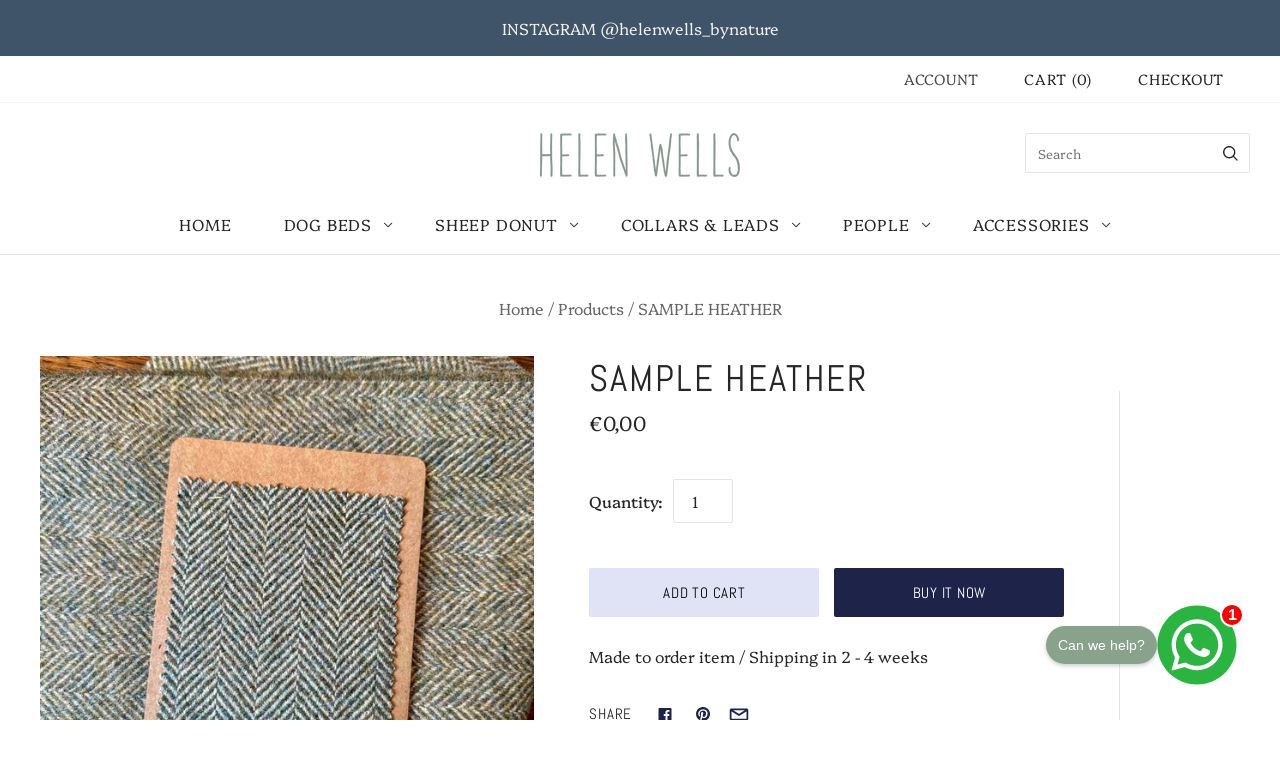

--- FILE ---
content_type: text/javascript
request_url: https://cdn.shopify.com/extensions/a6536f35-7bea-4297-91db-0c877e48b193/techybooster-whatsapp-chat-12/assets/app.js
body_size: 4686
content:
// Stage
// let baseUrl = 'https://techybooster.azurewebsites.net';
// Prod
let baseUrl = 'https://whatsapp.techybooster.com';
function createWhatsAppButton() {
    const container = document.createElement('div');
    const button = document.createElement('div');
    const icon = document.createElement('div');
    const label = document.createElement('span');
    const badge = document.createElement('span');
    let btnSizePosition = '';

    container.className = 'whatsapp-button-container';
    button.className = 'whatsapp-button';
    icon.className = 'whatsapp-icon';
    label.className = 'whatsapp-label';
    badge.className = 'notification-badge';

    let config = {
        buttonPosition: 'right',
        buttonSize: 'medium',
        showNotificationsCount: false,
        notificationsCount: 1,
        buttonDesign: 'icon',
        customIcon: '',
        showButtonLabel: false,
        buttonLabel: '',
        buttonLabelBackground: '',
        buttonLabelText: '',
        whatsappNumber: '',
        welcomeMessage: '',
        includeCurrentPageUrl: false,
        agentImage: '',
        desktop: {
            distanceBottom: '15px',
            distanceLeft: '15px',
            distanceRight: '15px'
        },
        mobile: {
            distanceBottom: '10px',
            distanceLeft: '10px',
            distanceRight: '10px'
        }
    };

    const sizeMap = {
        small: {
            src: `<svg xmlns="http://www.w3.org/2000/svg" xmlns:xlink="http://www.w3.org/1999/xlink" width="40px" height="40px" viewBox="0 0 40 40" version="1.1">
<g id="surface1">
<path style=" stroke:none;fill-rule:nonzero;fill:rgb(16.470589%,70.980394%,25.098041%);fill-opacity:1;" d="M 39.734375 19.976562 C 39.734375 9.066406 30.890625 0.21875 19.976562 0.21875 C 9.066406 0.21875 0.21875 9.066406 0.21875 19.976562 C 0.21875 30.890625 9.066406 39.734375 19.976562 39.734375 C 30.890625 39.734375 39.734375 30.890625 39.734375 19.976562 Z M 39.734375 19.976562 "/>
<path style=" stroke:none;fill-rule:nonzero;fill:rgb(100%,100%,100%);fill-opacity:1;" d="M 7.304688 19.863281 C 7.304688 22.105469 7.890625 24.292969 9.003906 26.222656 L 7.199219 32.8125 L 13.945312 31.046875 C 15.804688 32.058594 17.894531 32.59375 20.027344 32.59375 L 20.03125 32.59375 C 27.042969 32.59375 32.753906 26.886719 32.757812 19.871094 C 32.757812 16.472656 31.433594 13.277344 29.03125 10.871094 C 26.628906 8.46875 23.433594 7.144531 20.03125 7.140625 C 13.015625 7.140625 7.308594 12.847656 7.304688 19.863281 M 11.324219 25.890625 L 11.070312 25.488281 C 10.011719 23.808594 9.453125 21.859375 9.453125 19.863281 C 9.457031 14.03125 14.199219 9.289062 20.035156 9.289062 C 22.859375 9.292969 25.515625 10.390625 27.511719 12.390625 C 29.507812 14.390625 30.609375 17.046875 30.609375 19.871094 C 30.605469 25.703125 25.859375 30.445312 20.03125 30.445312 L 20.027344 30.445312 C 18.128906 30.445312 16.265625 29.933594 14.644531 28.972656 L 14.257812 28.742188 L 10.253906 29.792969 Z M 20.03125 32.59375 L 20.03125 32.59375 "/>
<path style=" stroke:none;fill-rule:nonzero;fill:rgb(100%,100%,100%);fill-opacity:1;" d="M 16.851562 14.542969 C 16.613281 14.015625 16.363281 14.003906 16.136719 13.996094 C 15.949219 13.988281 15.738281 13.988281 15.527344 13.988281 C 15.3125 13.988281 14.96875 14.066406 14.675781 14.386719 C 14.386719 14.703125 13.566406 15.472656 13.566406 17.035156 C 13.566406 18.601562 14.703125 20.113281 14.863281 20.324219 C 15.023438 20.535156 17.0625 23.851562 20.292969 25.125 C 22.980469 26.183594 23.527344 25.972656 24.109375 25.917969 C 24.691406 25.867188 25.992188 25.152344 26.253906 24.410156 C 26.519531 23.667969 26.519531 23.03125 26.441406 22.898438 C 26.363281 22.765625 26.148438 22.683594 25.832031 22.527344 C 25.515625 22.367188 23.949219 21.597656 23.660156 21.492188 C 23.367188 21.386719 23.15625 21.332031 22.945312 21.652344 C 22.730469 21.96875 22.121094 22.683594 21.9375 22.898438 C 21.753906 23.109375 21.566406 23.136719 21.25 22.976562 C 20.929688 22.816406 19.90625 22.480469 18.691406 21.398438 C 17.746094 20.554688 17.109375 19.515625 16.921875 19.195312 C 16.738281 18.878906 16.902344 18.707031 17.0625 18.546875 C 17.203125 18.40625 17.378906 18.175781 17.539062 17.992188 C 17.699219 17.804688 17.75 17.671875 17.855469 17.460938 C 17.964844 17.25 17.910156 17.0625 17.832031 16.902344 C 17.75 16.746094 17.132812 15.171875 16.851562 14.542969 "/>
</g>
</svg>`,
            width: 40,
            height: 40
        },
        medium: {
            src: `<svg xmlns="http://www.w3.org/2000/svg" xmlns:xlink="http://www.w3.org/1999/xlink" width="80px" height="80px" viewBox="0 0 80 80" version="1.1">
<g id="surface1">
<path style=" stroke:none;fill-rule:nonzero;fill:rgb(16.470589%,70.980394%,25.098041%);fill-opacity:1;" d="M 79.472656 39.957031 C 79.472656 18.132812 61.777344 0.441406 39.957031 0.441406 C 18.132812 0.441406 0.441406 18.132812 0.441406 39.957031 C 0.441406 61.777344 18.132812 79.472656 39.957031 79.472656 C 61.777344 79.472656 79.472656 61.777344 79.472656 39.957031 Z M 79.472656 39.957031 "/>
<path style=" stroke:none;fill-rule:nonzero;fill:rgb(100%,100%,100%);fill-opacity:1;" d="M 14.609375 39.726562 C 14.609375 44.207031 15.78125 48.585938 18.007812 52.445312 L 14.398438 65.628906 L 27.890625 62.089844 C 31.605469 64.117188 35.792969 65.183594 40.050781 65.1875 L 40.0625 65.1875 C 54.089844 65.1875 65.507812 53.773438 65.511719 39.746094 C 65.515625 32.945312 62.871094 26.554688 58.066406 21.746094 C 53.261719 16.9375 46.871094 14.285156 40.0625 14.28125 C 26.035156 14.28125 14.617188 25.695312 14.609375 39.726562 M 22.644531 51.78125 L 22.140625 50.980469 C 20.023438 47.613281 18.90625 43.722656 18.90625 39.726562 C 18.910156 28.066406 28.402344 18.578125 40.070312 18.578125 C 45.71875 18.582031 51.03125 20.785156 55.023438 24.78125 C 59.019531 28.777344 61.214844 34.09375 61.214844 39.742188 C 61.210938 51.402344 51.722656 60.890625 40.0625 60.890625 L 40.054688 60.890625 C 36.257812 60.886719 32.535156 59.867188 29.285156 57.941406 L 28.515625 57.484375 L 20.507812 59.582031 Z M 40.0625 65.1875 L 40.0625 65.1875 "/>
<path style=" stroke:none;fill-rule:nonzero;fill:rgb(100%,100%,100%);fill-opacity:1;" d="M 33.703125 29.085938 C 33.222656 28.027344 32.722656 28.007812 32.269531 27.988281 C 31.898438 27.972656 31.476562 27.972656 31.050781 27.972656 C 30.625 27.972656 29.9375 28.132812 29.355469 28.769531 C 28.773438 29.40625 27.128906 30.945312 27.128906 34.074219 C 27.128906 37.203125 29.40625 40.226562 29.726562 40.648438 C 30.042969 41.074219 34.125 47.699219 40.589844 50.25 C 45.960938 52.367188 47.054688 51.945312 48.21875 51.839844 C 49.386719 51.734375 51.980469 50.300781 52.511719 48.816406 C 53.042969 47.332031 53.042969 46.058594 52.882812 45.792969 C 52.722656 45.527344 52.300781 45.371094 51.664062 45.050781 C 51.027344 44.734375 47.902344 43.195312 47.320312 42.984375 C 46.734375 42.769531 46.3125 42.664062 45.886719 43.300781 C 45.464844 43.9375 44.246094 45.371094 43.875 45.792969 C 43.503906 46.21875 43.132812 46.273438 42.496094 45.953125 C 41.863281 45.636719 39.8125 44.964844 37.382812 42.796875 C 35.492188 41.113281 34.214844 39.03125 33.84375 38.394531 C 33.476562 37.757812 33.804688 37.414062 34.125 37.097656 C 34.410156 36.8125 34.761719 36.355469 35.078125 35.984375 C 35.394531 35.613281 35.503906 35.347656 35.714844 34.921875 C 35.925781 34.5 35.820312 34.128906 35.660156 33.808594 C 35.503906 33.488281 34.265625 30.34375 33.703125 29.085938 "/>
</g>
</svg>`,
            width: 80,
            height: 80
        },
        large: {
            src: `<svg xmlns="http://www.w3.org/2000/svg" xmlns:xlink="http://www.w3.org/1999/xlink" width="120px" height="120px" viewBox="0 0 120 120" version="1.1">
<g id="surface1">
<path style=" stroke:none;fill-rule:nonzero;fill:rgb(16.470589%,70.980394%,25.098041%);fill-opacity:1;" d="M 119.207031 59.933594 C 119.207031 27.195312 92.667969 0.660156 59.933594 0.660156 C 27.195312 0.660156 0.660156 27.195312 0.660156 59.933594 C 0.660156 92.667969 27.195312 119.207031 59.933594 119.207031 C 92.667969 119.207031 119.207031 92.667969 119.207031 59.933594 Z M 119.207031 59.933594 "/>
<path style=" stroke:none;fill-rule:nonzero;fill:rgb(100%,100%,100%);fill-opacity:1;" d="M 21.917969 59.585938 C 21.914062 66.3125 23.671875 72.878906 27.011719 78.667969 L 21.597656 98.441406 L 41.835938 93.136719 C 47.410156 96.175781 53.6875 97.777344 60.078125 97.78125 L 60.09375 97.78125 C 81.132812 97.78125 98.261719 80.660156 98.269531 59.617188 C 98.273438 49.417969 94.304688 39.828125 87.097656 32.617188 C 79.890625 25.402344 70.304688 21.429688 60.09375 21.425781 C 39.050781 21.425781 21.925781 38.542969 21.917969 59.585938 M 33.96875 77.671875 L 33.210938 76.46875 C 30.035156 71.421875 28.359375 65.582031 28.359375 59.589844 C 28.367188 42.097656 42.601562 27.871094 60.105469 27.871094 C 68.582031 27.875 76.546875 31.175781 82.535156 37.171875 C 88.527344 43.167969 91.824219 51.136719 91.824219 59.613281 C 91.816406 77.105469 77.582031 91.335938 60.09375 91.335938 L 60.082031 91.335938 C 54.386719 91.332031 48.800781 89.800781 43.929688 86.914062 L 42.769531 86.226562 L 30.761719 89.375 Z M 60.09375 97.78125 L 60.09375 97.78125 "/>
<path style=" stroke:none;fill-rule:nonzero;fill:rgb(100%,100%,100%);fill-opacity:1;" d="M 50.550781 43.632812 C 49.835938 42.042969 49.085938 42.011719 48.40625 41.984375 C 47.847656 41.960938 47.210938 41.960938 46.578125 41.960938 C 45.941406 41.960938 44.90625 42.199219 44.03125 43.15625 C 43.160156 44.109375 40.695312 46.417969 40.695312 51.109375 C 40.695312 55.800781 44.113281 60.335938 44.589844 60.976562 C 45.066406 61.609375 51.1875 71.550781 60.882812 75.371094 C 68.941406 78.550781 70.578125 77.917969 72.328125 77.757812 C 74.078125 77.601562 77.972656 75.453125 78.765625 73.226562 C 79.5625 71 79.5625 69.089844 79.324219 68.691406 C 79.085938 68.292969 78.449219 68.054688 77.496094 67.578125 C 76.542969 67.101562 71.851562 64.792969 70.980469 64.472656 C 70.105469 64.15625 69.46875 63.996094 68.832031 64.953125 C 68.195312 65.90625 66.367188 68.054688 65.8125 68.691406 C 65.257812 69.328125 64.699219 69.40625 63.746094 68.929688 C 62.792969 68.453125 59.71875 67.445312 56.074219 64.195312 C 53.238281 61.667969 51.324219 58.546875 50.769531 57.589844 C 50.210938 56.636719 50.707031 56.121094 51.1875 55.644531 C 51.613281 55.21875 52.140625 54.53125 52.617188 53.976562 C 53.09375 53.417969 53.253906 53.019531 53.570312 52.382812 C 53.890625 51.746094 53.730469 51.191406 53.492188 50.710938 C 53.253906 50.234375 51.398438 45.515625 50.550781 43.632812 "/>
</g>
</svg>`,
            width: 120,
            height: 120
        }
    };

    const shopUrl = Shopify?.shop;
    fetch(baseUrl + `/api/storefront?shopUrl=${shopUrl}`)
        .then(response => response.json())
        .then(result => {
            console.log('WhatsApp configuration loaded successfully:', result.data);
            if (result.success && result.data?.enabled && result.data?.settings?.whatsAppNumber?.length > 0) {



                if (result.data?.design.showNotificationsCount) {
                    button.append(icon, label, badge);
                    container.appendChild(button);
                } else {
                    button.append(icon, label);
                    container.appendChild(button);
                }

                let isMobile = IsMobile();
                if (isMobile === true && result.data.visibility.mobile === true) {

                    const { sizePosition, design, settings } = result.data;
                    btnSizePosition = sizePosition;
                    document.body.appendChild(container);
                    //let cssStyle = '<style>' + data.data.advanced.customCss + '</style>';
                    //document.getElementsByName('head').append(cssStyle);
                    let style = document.createElement('style');
                    style.innerText = result.data.advanced.customCss.replace(/\r?\n|\r/g, "");
                    document.head.appendChild(style);
                    config = { ...config, ...parseWhatsAppConfiguration(sizePosition, design, settings) };
                    updateButton();
                    let buttonContainer = document.querySelector('.whatsapp-button-container');
                    buttonContainer.style.bottom = result.data.sizePosition.mobileDistanceBottom + 'px';

                    if (result.data.sizePosition.buttonPosition === 'right') {
                        buttonContainer.style.right = (result.data.sizePosition.mobileDistanceRight / 5) + 'px';
                        // buttonContainer.style.removeProperty('right');
                    }
                    else buttonContainer.style.left = (result.data.sizePosition.mobileDistanceLeft / 5) + 'px';
                } else if (isMobile === false && result.data.visibility.desktop === true) {
                    const { sizePosition, design, settings } = result.data;
                    btnSizePosition = sizePosition;
                    document.body.appendChild(container);
                    //let cssStyle = '<style>' + data.data.advanced.customCss + '</style>';
                    //document.getElementsByName('head').append(cssStyle);
                    let style = document.createElement('style');
                    style.innerText = result.data.advanced.customCss.replace(/\r?\n|\r/g, "");
                    document.head.appendChild(style);
                    config = { ...config, ...parseWhatsAppConfiguration(sizePosition, design, settings) };
                    updateButton();
                    var buttonContainer = document.querySelector('.whatsapp-button-container');
                    buttonContainer.style.bottom = result.data.sizePosition.desktopDistanceBottom + 'px';

                    if (result.data.sizePosition.buttonPosition === 'right')
                        buttonContainer.style.right = result.data.sizePosition.desktopDistanceRight + 'px';
                    else
                        buttonContainer.style.left = result.data.sizePosition.desktopDistanceLeft + 'px';
                }


            }
        })
        .catch(error => console.error('Failed to load WhatsApp configuration:', error));

    function parseWhatsAppConfiguration(sizePosition, design, settings) {
        return {
            buttonPosition: sizePosition?.buttonPosition || 'right',
            buttonSize: sizePosition?.buttonSize || 'medium',
            showNotificationsCount: design?.showNotificationsCount || false,
            notificationsCount: design?.notificationsCount || 1,
            buttonDesign: design?.buttonDesign || 'icon',
            customIcon: design?.customIcon || '',
            showButtonLabel: design?.showButtonLabel || false,
            buttonLabelBackground: design?.buttonLabelBackground || '',
            buttonLabelText: design?.buttonLabelText || '',
            buttonLabel: design?.buttonLabel || '',
            whatsappNumber: settings?.whatsAppNumber || '',
            welcomeMessage: settings?.welcomeMessage || '',
            includeCurrentPageUrl: settings?.includeCurrentPageUrl || false,
            agentImage: design?.agentImage || '',
            desktop: {
                distanceBottom: sizePosition?.desktopDistanceBottom || '30px',
                distanceLeft: sizePosition?.desktopDistanceLeft || '40px',
                distanceRight: sizePosition?.desktopDistanceRight || '40px'
            },
            mobile: {
                distanceBottom: sizePosition?.mobileDistanceBottom || '20px',
                distanceLeft: sizePosition?.mobileDistanceLeft || '20px',
                distanceRight: sizePosition?.mobileDistanceRight || '20px'
            }
        };
    }

    function updateButton() {
        const isMobile = window.innerWidth <= 768;
        const responsiveConfig = isMobile ? config.mobile : config.desktop;
        const selectedSize = sizeMap[config.buttonSize] || sizeMap.medium;
        const scaleFactor = isMobile ? 0.8 : 1;

        Object.assign(container.style, {
            position: 'fixed',
            bottom: responsiveConfig.distanceBottom,
            //left: config.buttonPosition === 'left' ? responsiveConfig.distanceLeft : '15px',
            left: config.buttonPosition === 'left' ? (responsiveConfig.distanceLeft + 15) : 'auto',
            right: config.buttonPosition === 'right' ? responsiveConfig.distanceRight : 'auto',
            // right: config.buttonPosition === 'right' ? (responsiveConfig.distanceRight + 15) : 'auto',
            zIndex: '100',
            cursor: 'pointer'
        });

        if (config.buttonDesign === 'customIcon' && config.customIcon) {
            icon.innerHTML = `<img src="${config.customIcon}"
                width="${parseInt(selectedSize.width) * scaleFactor}"
                height="${parseInt(selectedSize.height) * scaleFactor}"
                style="height: auto; transition: transform 0.3s ease; border: 1px solid;">`;
        } else {
            icon.innerHTML = selectedSize.src;
            const svg = icon.querySelector('svg');
            if (svg) {
                svg.setAttribute('width', selectedSize.width * scaleFactor);
                svg.setAttribute('height', selectedSize.height * scaleFactor);
                svg.style.transition = 'transform 0.3s ease';
            }
        }

        if (config.showButtonLabel === true && config.buttonLabel) {
            label.textContent = config.buttonLabel;
            if (btnSizePosition.buttonSize === 'small') {
                label.style.cssText = `
            display: inline-flex;
            align-items: center;
            background: ${config.buttonLabelBackground};
            color: ${config.buttonLabelText};
            font-weight: 500;
            white-space: nowrap;
            transition: all 0.3s ease;
            box-shadow: 0 2px 4px rgba(0, 0, 0, 0.2);
            border-radius: 21px;
            padding: ${isMobile ? '5px 8px' : '5px 8px'};
            font-size: ${isMobile ? '10px' : '10px'};
            `;
            } else if (btnSizePosition.buttonSize === 'medium') {
                label.style.cssText = `
            display: inline-flex;
            align-items: center;
            background: ${config.buttonLabelBackground};
            color: ${config.buttonLabelText};
            font-weight: 500;
            white-space: nowrap;
            transition: all 0.3s ease;
            box-shadow: 0 2px 4px rgba(0, 0, 0, 0.2);
            border-radius: 21px;
            padding: ${isMobile ? '6px 10px' : '8px 12px'};
            font-size: ${isMobile ? '12px' : '14px'};
            `;
            } else {
                label.style.cssText = `
            display: inline-flex;
            align-items: center;
            background: ${config.buttonLabelBackground};
            color: ${config.buttonLabelText};
            font-weight: 500;
            white-space: nowrap;
            transition: all 0.3s ease;
            box-shadow: 0 2px 4px rgba(0, 0, 0, 0.2);
            border-radius: 21px;
            padding: ${isMobile ? '6px 10px' : '12px 16px'};
            font-size: ${isMobile ? '12px' : '18px'};
            `;
            }

            icon.style.marginRight = '8px';
            label.style.display = 'inline-flex';
        } else {
            label.style.display = 'none';
            icon.style.marginRight = '0';
        }

        if (config.showNotificationsCount) {
            const badgeSize = isMobile ? '16px' : '20px';
            badge.textContent = config.notificationsCount;
            badge.style.cssText = `
                //display: flex;
                //position: absolute;
                //top: ${isMobile ? '-8px' : '-10px'};
                //right: ${isMobile ? '-8px' : '-10px'};
                //background: #ff0000;
                //color: white;
                //border-radius: 50%;
                //width: ${badgeSize};
                //height: ${badgeSize};
                //justify-content: center;
                //align-items: center;
                //font-size: ${isMobile ? '10px' : '12px'};
                //font-weight: bold;
                //box-shadow: 0 0 0 2px #fff;

            display: flex;
            position: absolute;
            top: ${isMobile ? '-8px' : '-10px'};
            right: ${isMobile ? '-8px' : '-10px'};
            background: #ff0000;
            color: white;
            border - radius: 50 %;
            width: ${badgeSize};
            height: ${badgeSize};
            justify - content: center;
            align - items: center;
            font - size: ${isMobile ? '10px' : '12px'};
            font - weight: bold;
            box - shadow: 0 0 0 2px #fff;
            `;
        } else {
            badge.style.display = 'none';
        }

        if (btnSizePosition.buttonPosition === 'right') {
            button.style.cssText = `
            direction: rtl;
            `;

            if (btnSizePosition.buttonSize === 'small') {
                badge.style.cssText = `
            display: flex;
            position: absolute;
            top: 0px;
            right: -1px;
            background: rgb(255, 0, 0);
            color: white;
            width: 11px;
            height: 11px;
            font-weight: 400;
            `;
            }
            else if (btnSizePosition.buttonSize === 'medium') {
                badge.style.cssText = `
            display: flex;
            position: absolute;
            top: 0px;
            right: 3px;
            background: rgb(255, 0, 0);
            color: white;
            width: 20px;
            height: 20px;
            `;
            }
            else {
                badge.style.cssText = `
            display: flex;
            position: absolute;
            top: 0px;
            right: 17px;
            background: rgb(255, 0, 0);
            color: white;
            width: 20px;
            height: 20px;
            `;
            }
        }
        else {
            if (btnSizePosition.buttonSize === 'small') {
                badge.style.cssText = `
            display: flex;
            position: absolute;
            top: 0px;
            left: 30px;
            background: rgb(255, 0, 0);
            color: white;
            width: 11px;
            height: 11px;
            font-weight: 400;
            `;
            } else if (btnSizePosition.buttonSize === 'medium') {
                badge.style.cssText = `
            display: flex;
            position: absolute;
            top: 2px;
            left: 60px;
            background: rgb(255, 0, 0);
            color: white;
            width: 20px;
            height: 20px;
            `;
            } else {
                badge.style.cssText = `
            display: flex;
            position: absolute;
            top: 3px;
            left: 86px;
            background: rgb(255, 0, 0);
            color: white;
            width: 20px;
            height: 20px;
            `;
            }
        }
    }

    function handleWhatsAppClick() {
        const number = config.whatsappNumber.replace(/\D/g, '');
        const message = config.includeCurrentPageUrl
            ? `${config.welcomeMessage.trim()}${'\n' + window.location.href}`
            : config.welcomeMessage;

        config.notificationsCount = (config.notificationsCount || 0) + 1;

        if (config.showNotificationsCount) {
            const badge = document.querySelector('.notification-badge');
            if (badge) {
                badge.textContent = 1;//config.notificationsCount;
            }
        }

        const shopUrl = Shopify?.shop;
        console.log('Shop URL:', shopUrl);

        fetch(baseUrl + '/api/storefront/saveanalytics', {
            method: 'POST',
            headers: {
                'Content-Type': 'application/json',
            },
            body: JSON.stringify({
                shopUrl: shopUrl,
                type: 'click',
                count: config.notificationsCount
            })
        })
            .then(response => response.json())
            .then(data => console.log('Analytics saved:', data))
            .catch(error => console.error('Error saving analytics:', error));

        const url = `https://wa.me/${number}?text=${encodeURIComponent(message)}`;
        const link = document.createElement('a');
        link.href = url;
        link.setAttribute('target', '_blank');
        link.click();
    }

    button.addEventListener('click', handleWhatsAppClick);

    window.addEventListener('resize', () => {
        updateButton();
    });

    updateButton();

    return newConfig => {
        config = { ...config, ...newConfig };
        updateButton();
    };
}

const updateWhatsAppButton = createWhatsAppButton();
window.updateWhatsAppButton = updateWhatsAppButton;


function IsMobile() {
    return window.matchMedia("(max-width: 768px)").matches;
}




